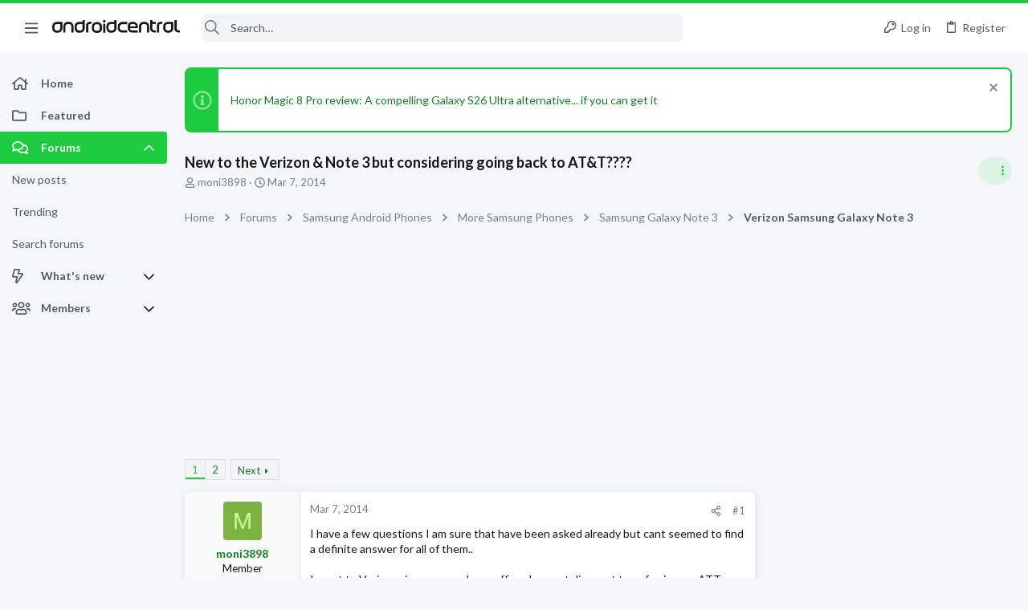

--- FILE ---
content_type: text/css; charset=utf-8
request_url: https://forums.androidcentral.com/css.php?css=public%3Auix_material.less&s=5&l=1&d=1756317533&k=6bca574347621132ea2ffb0bfd90f51699a79aba
body_size: 154
content:
@charset "UTF-8";

/********* public:uix_material.less ********/
.button-text #icon-passkey-key,.button-text #icon-passkey-head,.button-text #icon-passkey-body{fill:#1ccc3e !important}.button.button--provider--passkey .button-text{gap:4px}.uix_headerContainer .block-tabHeader .tabs-tab{color:rgba(255,255,255,0.5)}.uix_headerContainer .block-tabHeader .tabs-tab.is-active{color:#fff;border-color:#fff}[data-template="thtrending_trending_view"] .block-outer:first-child{display:none}